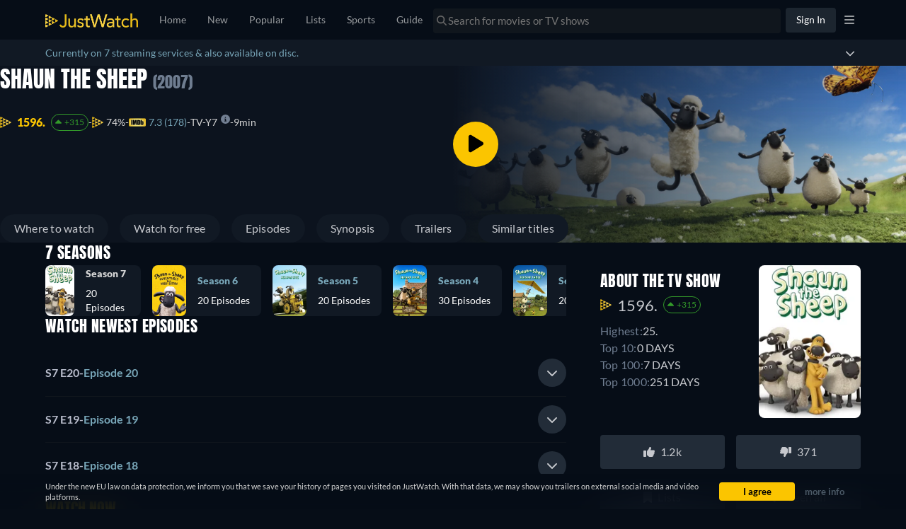

--- FILE ---
content_type: text/javascript
request_url: https://www.justwatch.com/appassets/js/1769181797523_chunk-2d0c9573.f93a2f79.js
body_size: 500
content:
(window.webpackJsonp=window.webpackJsonp||[]).push([["chunk-2d0c9573"],{5970:function(t,n,e){"use strict";e.r(n),e.d(n,"initCoreWebVitalsMonitor",(function(){return o}));var i=e("51c1"),a=e("f65f");async function o(t){const{onCLS:n,onFCP:o,onFID:r,onLCP:l,onTTFB:c,onINP:d}=await e.e("chunk-2d0d09c7").then(e.bind(null,"695c"));function s(n){(function(t){const n=Array.from(t).reduce((t,n)=>{const e=Object.keys(n.additionalFlags).filter(t=>n.additionalFlags[t]).sort().join(",");return t[e]||(t[e]={metrics:[],additionalFlags:n.additionalFlags}),t[e].metrics.push(n.metric),t},{});return Object.values(n)})(n).forEach(n=>{a.TrackingHelper.trackEvent("corewebvitals",{nonInteraction:!0},[new i.k(new Set(n.metrics),{...t,...n.additionalFlags})])})}const u=new Set;function v(t){var n;const e={...null!==(n=document.querySelector("[data-jwtv-title]"))&&void 0!==n&&n?{jwtv_title:!0}:{}};"INP"===t.name&&(t.delta=0),u.add({metric:t,additionalFlags:e})}function b(){0!==u.size&&(s(u),u.clear())}n(v,{reportAllChanges:!0,durationThreshold:300}),o(v),c(v),l(t=>{var n;const e=t.value||0;e>1500&&null!==(n=t.attribution)&&void 0!==n&&n.element&&a.TrackingHelper.trackEvent("corewebvitals_attribution",{action:"measure_lcp",label:t.attribution.element,value:e,nonInteraction:!0})},{reportAllChanges:!0}),l(v),r(v),d(v),d(t=>{var n,e;const i=null!==(n=null===(e=t.attribution.eventEntry)||void 0===e?void 0:e.duration)&&void 0!==n?n:0;i>200&&a.TrackingHelper.trackEvent("corewebvitals_attribution",{action:"measure_inp",label:t.attribution.eventTarget,value:i,nonInteraction:!0})},{reportAllChanges:!0}),addEventListener("visibilitychange",()=>{"hidden"===document.visibilityState&&b()}),addEventListener("pagehide",b)}}}]);
//# sourceMappingURL=1769181797523_chunk-2d0c9573.f93a2f79.js.map

--- FILE ---
content_type: text/javascript
request_url: https://www.justwatch.com/appassets/js/1769181797523_chunk-2d22c671.c51d1b35.js
body_size: 1349
content:
(window.webpackJsonp=window.webpackJsonp||[]).push([["chunk-2d22c671"],{f2a0:function(e,t,i){"use strict";i.r(t);var l=i("2b0e"),n=i("f7d0"),s=i("3311"),o=i("76f1"),r=i("f058"),a=i("9c11"),d=i("60f7"),c=Object(l.defineComponent)({__name:"TitleDetailSimilarTitlesV2",props:{displaySimilarTitles:{type:Boolean,default:!0},title:null,genresByShortName:null,minTitles:{default:1},sponsoredAd:{default:void 0},additionalContexts:{default:()=>[]},impressionTrackingLabel:{default:""},impressionTrackingProperty:{default:""}},setup(e){const t=e,{t:i,tc:c}=Object(r.b)(),u=Object(a.f)(),{title:T,titleObjectType:_,credits:p}=Object(d.c)(()=>t.title),m={[o.q.Movie]:"WEBAPP_MOVIES",[o.q.Show]:"WEBAPP_TVSHOWS"},I=Object(l.computed)(()=>{var e;return(null===(e=t.title)||void 0===e?void 0:e.titleModules)||[]}),v=Object(l.computed)(()=>(I.value||[]).filter(Boolean).reduce((e,t)=>{var i;return e[t.template.technicalName]=((null===(i=t.content)||void 0===i?void 0:i.titles)||[]).map(e=>e.node),e},{})),y=Object(l.computed)(()=>{const e=[...v.value.TITLE_POPULAR_DIRECTOR||[],...v.value.TITLE_POPULAR_ACTOR||[]];return Array.from(new Set(e))}),E=Object(l.computed)(()=>{switch(t.title.__typename){case"Movie":return c("WEBAPP_UPCOMING_MOVIES_LIST");case"Show":case"Season":return c("WEBAPP_UPCOMING_SHOWS_LIST");default:return""}}),L=Object(l.computed)(()=>{var e,i;return null!==(e=null===(i=t.title.content.genres)||void 0===i||null===(i=i[0])||void 0===i?void 0:i.shortName)&&void 0!==e?e:null}),A=Object(l.computed)(()=>{var e;if(!L.value)return i("WEBAPP_UPCOMING_TITLES_LIST");const l=null===(e=t.genresByShortName[L.value])||void 0===e?void 0:e.translation;switch(t.title.__typename){case"Movie":return i("WEBAPP_UPCOMING_GENRE_MOVIES_LIST",{genre:l});case"Show":case"Season":return i("WEBAPP_UPCOMING_GENRE_SHOWS_LIST",{genre:l});default:return""}}),S=Object(l.computed)(()=>p.value.find(e=>e.role===o.f.Director)),O=Object(l.computed)(()=>p.value.find(e=>e.role===o.f.Actor)),g=Object(l.computed)(()=>{var e,t;const l=null===(e=O.value)||void 0===e?void 0:e.name,n=null===(t=S.value)||void 0===t?void 0:t.name,s=c(m[_.value]),o=[l,n].filter(Boolean).join(" & ");return i("WEBAPP_INTERLINKING_DIRECTOR_ACTOR_"+("MOVIE"===_.value?"MOVIES":"SHOWS"),{titleType:s,directorAndActor:o})}),b=Object(l.computed)(()=>{var e;return((null===(e=t.title.show)||void 0===e?void 0:e.content.subgenres)||t.title.content.subgenres||[]).map(e=>e.content).filter(e=>e.shortName)}),P=Object(l.computed)(()=>{var e;const t=null!==(e=b.value[0])&&void 0!==e?e:null;return t?i("WEBAPP_INTERLINKING_SUBGENRE",{subgenre:t.name}):""}),h=["en","de","fr","it","es","pt","tr","cs","pl","ar"],C=Object(l.computed)(()=>h.includes(u.language.value));return{__sfc:!0,props:t,t:i,tc:c,languageStore:u,title:T,titleObjectType:_,credits:p,objectTypeTranslation:m,titleModules:I,modulesByType:v,modulesDirectorAndActor:y,curatedUpcomingHeadline:E,firstTitleGenreShortName:L,similarUpcomingHeadline:A,director:S,mainActor:O,similarActorDirectorHeadline:g,similarSubgenres:b,similarSubgenreHeadline:P,languagesWithAllHeadings:h,hasHeadlineTranslation:C,HeadlinedTitleList:n.a,SectionContainer:s.a}}}),u=i("2877"),T=Object(u.a)(c,(function(){var e,t,i,l,n,s,o=this,r=o._self._c,a=o._self._setupProxy;return r(a.SectionContainer,{attrs:{sectionId:"similar-content"}},[o.displaySimilarTitles&&null!==(e=a.modulesByType.TITLE_SIMILAR_TITLES)&&void 0!==e&&e.length?[r("LazyHydrate",{attrs:{"when-visible":""}},[r(a.HeadlinedTitleList,{attrs:{titles:a.modulesByType.TITLE_SIMILAR_TITLES,title:a.title,sponsoredAd:o.sponsoredAd,additionalContexts:o.additionalContexts,impressionTrackingLabel:"similartitles"}},[o._v(" "+o._s(o.$t("WEBAPP_SIMILARTITLES",{title:a.title.content.title}))+" ")])],1)]:o._e(),null!==(t=a.modulesByType.TITLE_COMING_SOON)&&void 0!==t&&t.length?r("div",[r("LazyHydrate",{attrs:{"when-visible":""}},[r(a.HeadlinedTitleList,{attrs:{titles:a.modulesByType.TITLE_COMING_SOON,title:a.title,sponsoredAd:o.sponsoredAd,additionalContexts:o.additionalContexts,impressionTrackingLabel:"upcoming",impressionTrackingProperty:"similartitles_upcoming"}},[o._v(" "+o._s(a.curatedUpcomingHeadline)+" ")])],1)],1):o._e(),null!==(i=a.modulesByType.TITLE_SIMILAR_UPCOMING)&&void 0!==i&&i.length?r("div",[r("LazyHydrate",{attrs:{"when-visible":""}},[r(a.HeadlinedTitleList,{attrs:{titles:a.modulesByType.TITLE_SIMILAR_UPCOMING,title:a.title,sponsoredAd:o.sponsoredAd,additionalContexts:o.additionalContexts,impressionTrackingLabel:"upcoming_genre",impressionTrackingProperty:"similartitles_upcoming_genre"}},[o._v(" "+o._s(a.similarUpcomingHeadline)+" ")])],1)],1):o._e(),null!==(l=a.modulesByType.TITLE_SIMILAR_FREE)&&void 0!==l&&l.length?r("div",[r("LazyHydrate",{attrs:{"when-visible":""}},[r(a.HeadlinedTitleList,{attrs:{titles:a.modulesByType.TITLE_SIMILAR_FREE,title:a.title,sponsoredAd:o.sponsoredAd,additionalContexts:o.additionalContexts,impressionTrackingLabel:"free",impressionTrackingProperty:"similartitles_free"}},[o._v(" "+o._s(o.$t("WEBAPP_INTERLINKING_SIMILAR_FREE_TITLES",{titleType:o.$tc(a.objectTypeTranslation[a.titleObjectType])}))+" ")])],1)],1):o._e(),null!==(n=a.modulesByType.TITLE_POPULAR_ACTOR_DIRECTOR)&&void 0!==n&&n.length&&a.hasHeadlineTranslation?r("div",[r("LazyHydrate",{attrs:{"when-visible":""}},[r(a.HeadlinedTitleList,{attrs:{titles:a.modulesByType.TITLE_POPULAR_ACTOR_DIRECTOR,title:a.title,sponsoredAd:o.sponsoredAd,additionalContexts:o.additionalContexts,impressionTrackingLabel:"cast",impressionTrackingProperty:"similartitles_director_actor"}},[o._v(" "+o._s(a.similarActorDirectorHeadline)+" ")])],1)],1):o._e(),a.modulesDirectorAndActor.length&&a.hasHeadlineTranslation?r("div",[r("LazyHydrate",{attrs:{"when-visible":""}},[r(a.HeadlinedTitleList,{attrs:{titles:a.modulesDirectorAndActor,title:a.title,sponsoredAd:o.sponsoredAd,additionalContexts:o.additionalContexts,impressionTrackingLabel:"cast",impressionTrackingProperty:"similartitles_director_actor"}},[o._v(" "+o._s(a.similarActorDirectorHeadline)+" ")])],1)],1):o._e(),null!==(s=a.modulesByType.TITLE_SUBGENRE_HIDDEN_GEMS)&&void 0!==s&&s.length&&a.hasHeadlineTranslation?r("div",[r("LazyHydrate",{attrs:{"when-visible":""}},[r(a.HeadlinedTitleList,{attrs:{titles:a.modulesByType.TITLE_SUBGENRE_HIDDEN_GEMS,title:a.title,sponsoredAd:o.sponsoredAd,additionalContexts:o.additionalContexts,impressionTrackingLabel:"subgenres",impressionTrackingProperty:"similartitles_hidden_gems"}},[o._v(" "+o._s(a.similarSubgenreHeadline)+" ")])],1)],1):o._e()],2)}),[],!1,null,null,null);t.default=T.exports}}]);
//# sourceMappingURL=1769181797523_chunk-2d22c671.c51d1b35.js.map

--- FILE ---
content_type: text/javascript
request_url: https://www.justwatch.com/appassets/js/1769181797523_chunk-207d7879.0936a302.js
body_size: 2810
content:
(window.webpackJsonp=window.webpackJsonp||[]).push([["chunk-207d7879"],{"5a9b":function(e,a,n){"use strict";n.r(a);var t=n("2b0e"),r=n("76f1"),s=n("f182"),u=n("9c11"),i=Object(t.defineComponent)({__name:"FlatAdsBuy",props:{title:null,offers:null,seasonNumber:null},setup(e){const a=e,{language:n}=Object(u.f)(),{getOfferTextBlock:i,getInfoTextBlock:l,getRTLInfoTextBlock:o}=Object(s.b)(Object(t.toRefs)(a)),c=Object(t.computed)(()=>{switch(n.value){case"fi":return[l(r.n.Flatrate,"Tällä hetkellä voit katsoa elokuvan","suoratoistona palvelussa"),i(r.n.Ads," tai ilmaiseksi mainosten kanssa palvelussa"),". ",l(r.n.Buy,"Voit myös ostaa elokuvan","netissä palvelussa"),". "];case"ru":return[l(r.n.Flatrate,"В настоящее время Вы можете посмотреть","на"),i(r.n.Ads," или бесплатно с рекламой на"),". ",l(r.n.Buy,"Также возможно купить и скачать","на"),". "];case"it":return[l(r.n.Flatrate,"Adesso puoi guardare","in streaming su"),i(r.n.Ads," o gratuitamente con avvisi pubblicitari su"),". ",l(r.n.Buy,"Puoi acquistare","scaricandolo da"),". "];case"de":return[l(r.n.Flatrate,"Du kannst","im Abo bei"),i(r.n.Ads,"oder bei","kostenlos mit Werbeunterbrechungen im Stream anschauen"),". ",l(r.n.Buy,"Zusätzlich ist","noch bei","als Download zum Kaufen verfügbar"),". "];case"pt":return[l(r.n.Flatrate,"Você pode assistir","com assinatura no"),i(r.n.Ads," ou no","gratuitamente com comerciais nos intervalos"),". ",l(r.n.Buy,"","ainda está disponível no","para comprar o Download"),". "];case"fr":return[l(r.n.Flatrate,"En ce moment, vous pouvez regarder","en streaming sur"),i(r.n.Ads," ou gratuit avec publicités sur"),". ",l(r.n.Buy,"Il est également possible d`acheter","en téléchargement sur"),". "];case"es":return[l(r.n.Flatrate,"Actualmente, usted es capaz de ver","streaming en"),i(r.n.Ads," o forma gratuita con anuncios en"),". ",l(r.n.Buy,"Por lo tanto, es posible comprarlo","como descarga en"),". "];case"ko":return[i(r.n.Flatrate,"현재 ",`에서 "${a.title}" 스트리밍 서비스 중입니다. `),i(r.n.Ads,"광고가 포함된 영상은 ","에서 무료 배포 중이며 "),i(r.n.Buy,"","에서 유료 다운로드하실 수 있습니다. ")];case"ro":return[l(r.n.Flatrate,"În prezent, puteți viziona","streaming pe"),i(r.n.Ads," sau gratuit cu afișare de anunțuri pe"),". ",l(r.n.Buy,"Puteți, de asemenea, să cumpărați","prin descărcare on"),". "];case"hu":return[l(r.n.Flatrate,"Jelenleg a(z)","adatfolyamként elérhető a(z)"),i(r.n.Ads," szolgáltatónál, vagy megtekinthető ingyenesen reklámokkal itt:"),". ",l(r.n.Buy,"Továbbá a(z)","online megvásárolható itt:"),". "];case"cs":return[l(r.n.Flatrate,"Aktuálně máte možnost sledovat","streaming u"),i(r.n.Ads,"nebo zdarma s reklamami u"),". ",l(r.n.Buy," Si můžete koupit"," ke stažení u"),". "];case"bg":return[l(r.n.Flatrate,"В момента можете да гледате стрийминг на","в","онлайн"),i(r.n.Ads," или безплатно с реклами в"),". ",l(r.n.Buy,"Възможно е също да купите"," да го купите като изтеглена версия в"),". "];case"ar":return[l(r.n.Flatrate,"يمكنكم حالياً مشاهدة","الذي يُبث على"),i(r.n.Ads," أو مجاناً مع الإعلانات على"),". ",l(r.n.Buy,"من الممكن أيضاً شراء","عبر تنزيله على"),". "];case"pt":return[l(r.n.Flatrate,"Atualmente você pode assistir","em streaming via"),i(r.n.Ads," ou gratuitamente com anúncios via"),". ",l(r.n.Buy,"Também é possível comprar","como download via"),". "];case"tr":return[l(r.n.Flatrate,"Şu an","adlı yapımı","üzerinden veya"),i(r.n.Ads," platformunda ücretsiz ama reklamlı olarak izleyebilirsiniz"),". ",l(r.n.Buy,"","adlı yapımı satın","üzerinden satın alarak indirebilirsiniz"),". "];case"sq":return[l(r.n.Flatrate,"Aktualisht, ju mund të shikoni","në"),i(r.n.Ads," apo falas me reklama në"),". ",l(r.n.Buy,"Gjithashtu është e mundur të blini","si shkarkim në"),". "];case"pl":return[l(r.n.Flatrate,"Obecnie możesz oglądać","w streamingu w serwisie"),i(r.n.Ads," lub za darmo z reklamami w serwisie"),". ",l(r.n.Buy,"Można również kupić","jako plik do pobrania w serwisie"),". "];case"ro":return[l(r.n.Flatrate,"Acum poți să vezi","pe"),i(r.n.Ads," sau gratuit, cu reclame, pe"),". ",l(r.n.Buy,"Poți de asemenea să cumperi și să descarci","pe"),". "];case"az":return[l(r.n.Flatrate,"Hazırda siz","üzərindən"),i(r.n.Ads," yayımını","üzərindən reklamlarla ödənişsiz izləyə bilərsiniz"),". ",l(r.n.Buy,"Həmçinin","filmini","vasitəsilə alaraq endirə bilərsiniz"),". "];case"el":return[l(r.n.Flatrate,"Προς το παρόν μπορείτε να παρακολουθήσετε τον τίτλο","με streaming στο"),i(r.n.Ads," ή δωρεάν με διαφημίσεις στο"),". ",l(r.n.Buy,"Υπάρχει επίσης η δυνατότητα να αγοράσετε τον τίτλο","ως αρχείο λήψης στο"),". "];case"sr":return[l(r.n.Flatrate,"Trenutno možete da gledate","strim na"),i(r.n.Ads," ili besplatno sa oglasima na"),". ",l(r.n.Buy,"Takođe je moguće kupiti","kao preuzimanje na"),". "];case"sv":return[l(r.n.Flatrate,"För närvarande kan du se","streama på"),i(r.n.Ads," eller gratis med annonser på"),". ",l(r.n.Buy,"Det är också möjligt att köpa","som nedladdning på"),". "];case"uk":return[l(r.n.Flatrate,"Наразі ви можете дивитися трансляцію","на"),i(r.n.Ads," aбо дивитися її безкоштовно з рекламою на"),". ",l(r.n.Buy,"Ви також можете придбати і завантажити","на"),". "];case"ur":return[o(r.n.Flatrate,"فی الحال آپ","پر"),i(r.n.Ads," اسٹریمنگ دیکھنے کے قابل ہیں یا","پر اشتہارات کے ساتھ مفت دیکھ سکتے ہیں۔")," ",l(r.n.Buy,"یہ بھی ممکن ہے کہ","پر","کو ڈاؤن لوڈ کے طور پرخرید لیں۔")];case"zh":return[o(r.n.Flatrate,"目前你可以在","观看",","),i(r.n.Ads," 或在","免费带广告观看")," ",o(r.n.Buy,"此外，还可以在","上购买下载")];case"en":default:return[l(r.n.Flatrate,"Currently you are able to watch","streaming on"),i(r.n.Ads," or for free with ads on"),". ",l(r.n.Buy,"It is also possible to buy","as download on"),". "]}});return{__sfc:!0,language:n,props:a,getOfferTextBlock:i,getInfoTextBlock:l,getRTLInfoTextBlock:o,text:c}}}),l=n("2877"),o=Object(l.a)(i,(function(){var e=this._self._c,a=this._self._setupProxy;return e("p",[this._v(this._s(a.text.join("")))])}),[],!1,null,null,null);a.default=o.exports},f182:function(e,a,n){"use strict";n.d(a,"a",(function(){return u})),n.d(a,"b",(function(){return l}));var t=n("2b0e"),r=n("3654"),s=n("f058");const u=(e,a)=>"ja"===a?`「${e}」`:`"${e}"`,i=(e=[])=>[...new Set(e.map(e=>e.package.clearName))],l=e=>{const a=Object(t.computed)(()=>{var a;return null!==(a=Object(r.toValue)(e.title))&&void 0!==a?a:""}),n=Object(t.computed)(()=>{var a;return null!==(a=Object(r.toValue)(e.offers))&&void 0!==a?a:[]}),l=Object(t.computed)(()=>{var a;return null!==(a=Object(r.toValue)(e.seasonNumber))&&void 0!==a?a:null}),{tc:o,locale:c}=Object(s.b)(),d=(e,a,t)=>`${a} ${i(n.value.filter(a=>a.monetizationType===e)).join(", ")}${t?" "+t:""}`;return{getOfferTextBlock:d,getInfoTextBlock:(e,n,t,r)=>{const s=null==l.value?a.value:`${a.value} - ${o("WEBAPP_SEASON")} ${l.value}`,i=`${n} ${u(s,c.value)} ${t}`;return"none"===e?i:d(e,i,r)},getRTLInfoTextBlock:(e,t,r,s)=>{const u=null==l.value?a.value:`${a.value} - ${o("WEBAPP_SEASON")} ${l.value}`;return`${t} ${i(n.value.filter(a=>a.monetizationType===e)).join(", ")} ${r} ${u}${s?" "+s:""}`}}}}}]);
//# sourceMappingURL=1769181797523_chunk-207d7879.0936a302.js.map

--- FILE ---
content_type: text/javascript
request_url: https://www.justwatch.com/appassets/js/1769181797523_chunk-66e864dc.90ecd487.js
body_size: 1099
content:
(window.webpackJsonp=window.webpackJsonp||[]).push([["chunk-66e864dc"],{"452e":function(e,t,a){"use strict";a("83c1")},5375:function(e,t,a){"use strict";a.r(t);var n=a("2b0e"),i=a("fe60"),o=a("9c11"),r=a("4f10"),c=a("4bcb"),s=Object(n.defineComponent)({__name:"FastOffer",props:{title:null,offer:null,objectType:null},emits:["clickOut"],setup(e){const t=e,{language:a,country:i}=Object(o.f)(),s=Object(n.ref)(!1),l=Object(n.computed)(()=>{const e=new Date;return new Date(t.offer.availableFromTime)<=e&&e<new Date(t.offer.availableToTime)}),f={day:"numeric",month:"short"},u={hour:"numeric",minute:"numeric"};Object(n.onMounted)(()=>{s.value=!0});const b=Object(n.computed)(()=>{const e=s.value?f:{...f,timeZone:"America/New_York"};return Object(c.c)(new Date(t.offer.availableFromTime),a.value,i.value,e)}),d=Object(n.computed)(()=>{const e=s.value?u:{...u,timeZoneName:"short",timeZone:"America/New_York"};return Object(c.c)(new Date(t.offer.availableFromTime),a.value,i.value,e)});return{__sfc:!0,props:t,language:a,country:i,isMounted:s,liveStatus:l,dateOptions:f,timeOptions:u,USTimeZone:"America/New_York",formattedDate:b,formattedTime:d,GridOffer:r.a}}}),l=(a("452e"),a("2877")),f=Object(l.a)(s,(function(){var e=this,t=e._self._c,a=e._self._setupProxy;return t(a.GridOffer,{key:e.offer.id,attrs:{hideLeavingShowIcon:!0,hidePresentationTypeLabel:!0,offer:e.offer,objectType:e.objectType,title:e.title},on:{clickOut:t=>e.$emit("clickOut",t)}},[a.liveStatus?t("span",{staticClass:"live-tag"},[e._v("Live")]):t("div",{staticClass:"sub-tag__container"},[t("div",{staticClass:"sub-tag"},[t("span",[e._v(e._s(a.formattedDate))])]),t("span",[e._v(e._s(a.formattedTime))])])])}),[],!1,null,"b5b1ac12",null).exports,u=Object(n.defineComponent)({__name:"FastOfferRow",props:{title:null,offers:null,inline:{type:Boolean},trackingContexts:{default:()=>[]}},emits:["clickOut"],setup:e=>({__sfc:!0,OfferRow:i.a,FastOffer:f})}),b=Object(l.a)(u,(function(){var e=this,t=e._self._c,a=e._self._setupProxy;return t(a.OfferRow,{staticClass:"fast",attrs:{title:e.title,offers:e.offers,inline:e.inline,additionalContexts:e.trackingContexts},scopedSlots:e._u([{key:"default",fn:function(){return[e._v("Free TV")]},proxy:!0},{key:"row",fn:function({offer:n,onIntersection:i}){return[t(a.FastOffer,{attrs:{offer:n,title:e.title,objectType:e.title.objectType},on:{clickOut:t=>e.$emit("clickOut",t),visibilityChanged:({element:e,isVisible:t})=>i(e,t)}})]}}])})}),[],!1,null,null,null);t.default=b.exports},"83c1":function(e,t,a){var n=a("9dd3");n.__esModule&&(n=n.default),"string"==typeof n&&(n=[[e.i,n,""]]),n.locals&&(e.exports=n.locals);(0,a("499e").default)("961bca98",n,!0,{sourceMap:!1,shadowMode:!1})},"9dd3":function(e,t,a){(t=a("24fb")(!1)).push([e.i,'.offer[data-v-b5b1ac12] .offer__icon{border:1px solid #080d17}.sub-tag__container[data-v-b5b1ac12]{align-items:center;flex-direction:column}.sub-tag[data-v-b5b1ac12],.sub-tag__container[data-v-b5b1ac12]{display:flex;justify-content:center}.sub-tag[data-v-b5b1ac12]{background-color:#797a7b;align-items:flex-end;height:50px;width:50px;border-radius:20%;margin-top:-37px;margin-bottom:2px}.sub-tag span[data-v-b5b1ac12]{line-height:1;padding-bottom:2px}.live-tag[data-v-b5b1ac12]{display:inline-flex;align-items:center;gap:4px;padding:3px 6px;font-size:12px;font-weight:400;line-height:100%;color:#fbc500;background-color:rgba(251,197,0,.24);border-radius:16px}.live-tag[data-v-b5b1ac12]:before{content:"";display:inline-block;inline-size:6px;block-size:6px;opacity:.25;border-radius:100%;background-color:#fbc500;animation:pulse-b5b1ac12 1s infinite}@keyframes pulse-b5b1ac12{0%{transform:scale(1);opacity:.25}50%{transform:scale 1,5;opacity:1}to{transform:scale(1);opacity:.25}}',""]),e.exports=t}}]);
//# sourceMappingURL=1769181797523_chunk-66e864dc.90ecd487.js.map

--- FILE ---
content_type: text/javascript
request_url: https://www.justwatch.com/appassets/js/1769181797523_chunk-e40b877c.6e32686e.js
body_size: 4436
content:
(window.webpackJsonp=window.webpackJsonp||[]).push([["chunk-e40b877c"],{"1f0a":function(t,e,a){"use strict";a.r(e);var i=a("2b0e"),n=a("e8f5"),r=a("f65f"),o=a("76f1"),s=a("cec8"),l=a("e593"),c=a("4bcb"),d=a("9c11"),m=Object(i.defineComponent)({__name:"TitleDetailStreamingChartListV2",props:{titles:null,titleObjectType:null,lastUpdated:null,titleId:{default:""},isSidebar:{type:Boolean,default:!1}},emits:["clicked"],setup(t,{emit:e}){const a=t,{language:n,country:m}=Object(d.f)(),p=Object(i.computed)(()=>{var t;return(null===(t=a.titles)||void 0===t?void 0:t.length)>0}),f=Object(i.computed)(()=>{const t=Object(c.m)(a.lastUpdated,{day:"2-digit",month:"2-digit",year:"numeric"},m.value,n.value);return`${t.time}, ${t.date}`}),h=Object(i.computed)(()=>!!l.d.includes(m.value)&&"en"===n.value),u=Object(i.computed)(()=>a.titleObjectType===o.q.Movie?"Show all movies in the JustWatch Streaming Charts":a.titleObjectType===o.q.Show?"Show all TV shows in the JustWatch Streaming Charts":a.titleObjectType===o.q.ShowSeason?"Show all seasons in the JustWatch Streaming Charts":"Show all titles in the JustWatch Streaming Charts"),_=Object(i.computed)(()=>{let t=void 0;return a.titleObjectType===o.q.Show&&(t="shows"),a.titleObjectType===o.q.ShowSeason&&(t="seasons"),{t:t,ct:"daily"}});return{__sfc:!0,props:a,emits:e,language:n,country:m,showChart:p,updatedTimestamp:f,showLinkButton:h,linkButtonText:u,linkButtonQueryParams:_,onClick:function(t,a){e("clicked",{title:t,index:a})},getTitle:function(t){return(null==t?void 0:t.showTitle)||(null==t?void 0:t.title)},getSeason:function(t){return null==t?void 0:t.seasonNumber},getChartPosition:function(t){var e;return null==t||null===(e=t.rankInfo)||void 0===e?void 0:e.rank},getChartPositionDynamic:function(t){var e;return null==t||null===(e=t.rankInfo)||void 0===e?void 0:e.trend},getChartMovement:function(t){var e;return null==t||null===(e=t.rankInfo)||void 0===e?void 0:e.trendDifference},getDaysInTop1000:function(t){var e;return null===(e=t.rankInfo)||void 0===e?void 0:e.daysInTop1000},isTitle:function(t){return(null==t?void 0:t.jwEntityID)===a.titleId},trackLinkClick:function(){r.TrackingHelper.trackEvent("userinteraction",{action:"redirect_clicked",label:"streaming_chart"})},TitleDetailStreamingChartListItem:s.a}}}),p=(a("3a93"),a("2877")),f=Object(p.a)(m,(function(){var t=this,e=t._self._c,a=t._self._setupProxy;return a.showChart?e("div",{staticClass:"streaming-chart-list"},[e("table",{staticClass:"streaming-chart"},[e("thead",[e("tr",{class:"streaming-chart__head"+(t.isSidebar?"--sidebar":"")},[e("th",{staticClass:"streaming-chart__head__title",attrs:{width:"80px"}},[t._v(t._s(t.$tc("WEBAPP_RANK")))]),e("th",{staticClass:"streaming-chart__head__title",attrs:{width:""+(t.isSidebar?"0px":"30px")}}),e("th",{staticClass:"streaming-chart__head__title"},[t._v(t._s(t.$t("WEBAPP_TITLE",{NUMBER:""})))]),e("th",{staticClass:"streaming-chart__head__title",attrs:{width:"80px"}})])]),e("tbody",t._l(t.titles,(function(t,i){return e(a.TitleDetailStreamingChartListItem,{key:t.jwEntityID,attrs:{titleName:a.getTitle(t),showSeason:a.getSeason(t),chartPosition:a.getChartPosition(t),chartPositionDynamic:a.getChartPositionDynamic(t),chartMovement:a.getChartMovement(t),daysInTop1000:a.getDaysInTop1000(t),posterUrl:t.posterUrl,titleUrl:t.fullPath,isTitle:a.isTitle(t),title:t},on:{click:function(e){return a.onClick(t,i)}}})})),1)]),a.showLinkButton?e("router-link",{attrs:{to:{name:"app.streaming-charts",query:a.linkButtonQueryParams}}},[e("button",{staticClass:"streaming-chart-list__button",on:{click:a.trackLinkClick}},[t._v(t._s(a.linkButtonText))])]):t._e(),t.lastUpdated?e("p",{staticClass:"timestamp"},[t._v(" "+t._s(t.$t("WEBAPP_STREAMING_CHART_TIMESTAMP",{timestamp:a.updatedTimestamp}))+" ")]):t._e(),t._t("default")],2):t._e()}),[],!1,null,"39d78182",null).exports,h=a("11ca"),u=Object(i.defineComponent)({__name:"TitleDetailStreamingChartV2",props:{titleId:{default:""},titleName:null,streamingCharts:null,titleObjectType:null,isSidebar:{type:Boolean,default:!1}},setup(t,{expose:e}){const a=t,o=Object(i.computed)(()=>{var t;return null===(t=a.streamingCharts[0])||void 0===t||null===(t=t.rankInfo)||void 0===t?void 0:t.rank}),s=Object(i.computed)(()=>Object(n.b)(a.titleId,a.streamingCharts,4)),l=Object(i.computed)(()=>{var t;return(null===(t=s.value)||void 0===t?void 0:t.length)>0&&!!o.value&&o.value<1e4}),c=Object(i.computed)(()=>{var t;const e=a.streamingCharts.find(t=>(null==t?void 0:t.jwEntityID)===a.titleId);return(null==e||null===(t=e.rankInfo)||void 0===t?void 0:t.updatedAt)||""}),d=Object(i.computed)(()=>{var t;return null===(t=s.value)||void 0===t?void 0:t.find(t=>t.jwEntityID===a.titleId)}),m=Object(i.computed)(()=>s.value);return e({renderChart:l}),{__sfc:!0,props:a,streamingChartsRank:o,streamingChartTitles:s,renderChart:l,streamingChartLastUpdated:c,titleDetailTitle:d,titleNodes:m,trackClick:function(t){r.TrackingHelper.trackEvent("userinteraction",{action:"title_clicked",label:`${a.titleId}, ${t.title.jwEntityID}`,property:"streaming_chart",value:t.index})},provideStreamingChartSpinningText:n.a,TitleDetailStreamingChartListV2:f,faInfoCircle:h.G}}}),_=(a("beca"),Object(p.a)(u,(function(){var t=this,e=t._self._c,a=t._self._setupProxy;return a.renderChart?e("div",{staticClass:"streaming-chart__container"},[e("h2",{staticClass:"streaming-chart__title"},[t._v(" "+t._s(t.$t("WEBAPP_STREAMING_CHART_TITLE",{title:t.titleName}))+" "),e("span",{staticClass:"streaming-chart__title--icon"},[e("FontAwesomeIcon",{attrs:{icon:a.faInfoCircle}})],1),e("div",{staticClass:"popover"},[e("p",[t._v(" "+t._s(t.$tc("WEBAPP_STREAMING_CHART_TOOLTIP"))+" ")])])]),t.isSidebar?t._e():e("p",{staticClass:"detail-infos__text"},[t._v(" "+t._s(a.provideStreamingChartSpinningText(t.titleId,a.titleDetailTitle,a.titleNodes))+" ")]),e(a.TitleDetailStreamingChartListV2,{attrs:{titles:a.streamingChartTitles,titleId:t.titleId,titleObjectType:t.titleObjectType,lastUpdated:a.streamingChartLastUpdated,isSidebar:t.isSidebar},on:{clicked:function(t){return a.trackClick(t)}}})],1):t._e()}),[],!1,null,"9c571a5a",null));e.default=_.exports},"3a93":function(t,e,a){"use strict";a("9e7a")},"3db2":function(t,e,a){"use strict";a("4f21")},"43f9":function(t,e,a){(e=a("24fb")(!1)).push([t.i,".streaming-chart-list[data-v-39d78182]{flex-basis:80%}@media(min-width:768px){.streaming-chart-list[data-v-39d78182]{flex-basis:45%}}@media(min-width:992px){.streaming-chart-list[data-v-39d78182]{flex-basis:40%}}@media(min-width:1200px){.streaming-chart-list[data-v-39d78182]{flex-basis:35%}}.streaming-chart-list[data-v-39d78182]:not(:last-of-type){margin-inline-end:32px}.streaming-chart-list__button[data-v-39d78182]{width:100%;padding:8px 24px;color:#c6c8cd;font-size:16px;font-weight:400;letter-spacing:.24px;border-radius:8px;border:none;background:#111924;margin-top:8px}.streaming-chart-list__button[data-v-39d78182]:hover{cursor:pointer;background:#161d28}.streaming-chart[data-v-39d78182]{width:100%;border-collapse:collapse;margin-top:16px}.streaming-chart__head[data-v-39d78182]{border-bottom:2px solid #1c252f}.streaming-chart__head--sidebar[data-v-39d78182]{border-bottom:1px solid #1c252f}.streaming-chart__head__title[data-v-39d78182]{text-align:start;font-size:16px;color:#c6c8cd;line-height:1;padding-bottom:16px;font-weight:400;line-height:16px;letter-spacing:.015em}.timestamp[data-v-39d78182]{color:#6a7c8f;font-size:14px;margin-bottom:0}@media(max-width:480px){.timestamp[data-v-39d78182]{font-size:12px}}",""]),t.exports=e},"4f21":function(t,e,a){var i=a("9f62");i.__esModule&&(i=i.default),"string"==typeof i&&(i=[[t.i,i,""]]),i.locals&&(t.exports=i.locals);(0,a("499e").default)("7a673669",i,!0,{sourceMap:!1,shadowMode:!1})},"6d50":function(t,e,a){var i=a("a040");i.__esModule&&(i=i.default),"string"==typeof i&&(i=[[t.i,i,""]]),i.locals&&(t.exports=i.locals);(0,a("499e").default)("5017621d",i,!0,{sourceMap:!1,shadowMode:!1})},"9e7a":function(t,e,a){var i=a("43f9");i.__esModule&&(i=i.default),"string"==typeof i&&(i=[[t.i,i,""]]),i.locals&&(t.exports=i.locals);(0,a("499e").default)("4aeb7381",i,!0,{sourceMap:!1,shadowMode:!1})},"9f62":function(t,e,a){(e=a("24fb")(!1)).push([t.i,".streaming-chart-list-item[data-v-f6a7f50c]{color:#fff;position:relative;border-bottom:1px solid #1c252f}.streaming-chart-list-item[data-v-f6a7f50c]:hover{cursor:pointer}.streaming-chart-list-item td[data-v-f6a7f50c]{padding:8px 5px}.streaming-chart-list-item__position[data-v-f6a7f50c]{margin:0;margin-inline-end:16px;color:#6a7c8f}.streaming-chart-list-item__position--title[data-v-f6a7f50c]{color:#b9bdcc}.streaming-chart-list-item__link[data-v-f6a7f50c]{width:100%}.streaming-chart-list-item__link-content[data-v-f6a7f50c]{display:flex;align-items:center;width:100%}.streaming-chart-list-item__poster[data-v-f6a7f50c]{display:block;z-index:10;width:48px;min-width:48px;height:68px}.streaming-chart-list-item__poster[data-v-f6a7f50c] img{border-radius:2px}.streaming-chart-list-item__content[data-v-f6a7f50c]{display:flex;align-items:center;width:100%}.streaming-chart-list-item__title[data-v-f6a7f50c]{display:flex;flex-direction:column;font-size:18px;line-height:26px;padding-inline:16px 8px;position:relative;width:-moz-fit-content;width:fit-content;font-size:16px;color:#6a7c8f}@media(max-width:767px){.streaming-chart-list-item__title[data-v-f6a7f50c]{font-size:14px}}.streaming-chart-list-item__title--title[data-v-f6a7f50c]{color:#b9bdcc}.streaming-chart-list-item__title-name[data-v-f6a7f50c]{font-weight:700;display:-webkit-box;-webkit-line-clamp:2;line-clamp:2;-webkit-box-orient:vertical;overflow:hidden}.streaming-chart-list-item .arrow-container[data-v-f6a7f50c]{margin-inline-start:auto;display:flex;justify-content:center;align-items:center;border:1px solid;border-radius:16px;padding:2px 5px;width:-moz-fit-content;width:fit-content}.streaming-chart-list-item .arrow-container p[data-v-f6a7f50c]{font-size:12px;margin:0}.streaming-chart-list-item .arrow-container svg[data-v-f6a7f50c]{font-size:14px}.streaming-chart-list-item .arrow-container--up[data-v-f6a7f50c]{color:#339b2a;border-color:#339b2a}.streaming-chart-list-item .arrow-container--up p[data-v-f6a7f50c]{color:#339b2a}.streaming-chart-list-item .arrow-container--stable[data-v-f6a7f50c]{color:#797979;border-color:#797979}.streaming-chart-list-item .arrow-container--stable p[data-v-f6a7f50c]{color:#797979;font-weight:900;padding:0 8px}.streaming-chart-list-item .arrow-container--down[data-v-f6a7f50c]{color:#a30000;border-color:#a30000}.streaming-chart-list-item .arrow-container--down p[data-v-f6a7f50c]{color:#a30000}.streaming-chart-list-item__arrow[data-v-f6a7f50c]{font-size:24px;margin-inline-end:4px}.streaming-chart-list-item__arrow--up[data-v-f6a7f50c]{color:#339b2a}.streaming-chart-list-item__arrow--stable[data-v-f6a7f50c]{color:#797979;transform:rotate(90deg);display:none}.streaming-chart-list-item__arrow--down[data-v-f6a7f50c]{color:#a30000;transform:rotate(180deg)}.streaming-chart-list-item__season[data-v-f6a7f50c]{color:#6a7c8f}.streaming-chart-list-item__season--title[data-v-f6a7f50c]{color:#b9bdcc}.streaming-chart-list-item--title[data-v-f6a7f50c]:before{color:#6a7c8f}.new[data-v-f6a7f50c]{text-transform:uppercase;color:#fbc500;font-size:16px;font-weight:400;letter-spacing:.24px;text-align:end}",""]),t.exports=e},a040:function(t,e,a){(e=a("24fb")(!1)).push([t.i,".detail-infos[data-v-9c571a5a]{position:relative}.detail-infos__subheading[data-v-9c571a5a]{display:flex;justify-content:space-between;align-items:flex-end;margin-block-start:18px;margin-block-end:8px}.detail-infos__subheading--label[data-v-9c571a5a]{display:inline;-webkit-font-smoothing:antialiased;font-family:Anton,Anton-Fallback,Impact;font-size:22px;font-weight:400;line-height:32px;letter-spacing:.02em;color:#fff;text-transform:uppercase;margin-inline-end:8px;margin-block-start:0;margin-block-end:0}.detail-infos__text[data-v-9c571a5a]{font-size:16px;font-weight:400;line-height:24px}.streaming-chart__container[data-v-9c571a5a]{container-name:streaming-charts;container-type:inline-size}.streaming-chart__title[data-v-9c571a5a]{-webkit-font-smoothing:antialiased;font-family:Anton,Impact;font-size:22px;font-weight:400;line-height:32px;letter-spacing:.02em;color:#fff;text-transform:uppercase;margin-block:var(--spacing-08) 16px}.streaming-chart__title--icon[data-v-9c571a5a]{margin-inline-start:5px;color:#6f7d90}.streaming-chart__title--icon[data-v-9c571a5a]:hover{cursor:pointer}.streaming-chart__title--icon:hover+.popover[data-v-9c571a5a]{display:block}.popover[data-v-9c571a5a]{position:absolute;margin-top:5px;display:none;height:-moz-fit-content;height:fit-content;max-width:350px;left:200px;padding:24px;background-color:#222c38;z-index:11}@media(max-width:550px){.popover[data-v-9c571a5a]{max-width:100%;right:0;margin:5px 10px 0}}@container streaming-charts (max-width: 400px){.popover[data-v-9c571a5a]{left:0}}.popover p[data-v-9c571a5a]{text-transform:none;margin:0;font-size:16px;font-weight:400;line-height:24px}",""]),t.exports=e},beca:function(t,e,a){"use strict";a("6d50")},cec8:function(t,e,a){"use strict";var i=a("2b0e"),n=a("062a"),r=a("1ed1"),o=a("76f1"),s=a("f058"),l=a("11ca"),c=Object(i.defineComponent)({__name:"TitleDetailStreamingChartListItem",props:{titleName:null,posterUrl:null,chartPosition:null,titleUrl:null,chartMovement:null,chartPositionDynamic:{default:o.m.Stable},daysInTop1000:null,showSeason:{default:null},isTitle:{type:Boolean},title:null},setup(t){const e=t,{tc:a}=Object(s.b)(),c=Object(i.computed)(()=>{var t;return null!==(t=i.default.filter("Thumbor")({url:e.posterUrl,imageType:"poster_global"}))&&void 0!==t?t:"/appassets/img/poster-placeholder.png"}),d=Object(i.computed)(()=>e.chartPosition?e.chartPosition.toLocaleString("en-US",{minimumIntegerDigits:2,useGrouping:!1}):""),m=Object(i.computed)(()=>{const t=null==e.chartPosition||e.chartPosition<=1e3;return 0===e.daysInTop1000&&t||e.chartPositionDynamic===o.m.New||null!=e.chartMovement&&e.chartMovement>=5e3}),p=Object(i.computed)(()=>e.chartPositionDynamic&&!m.value),f=Object(i.computed)(()=>p.value?{"streaming-chart-list-item__arrow":!!e.chartPositionDynamic,"streaming-chart-list-item__arrow--up":e.chartPositionDynamic===o.m.Up,"streaming-chart-list-item__arrow--stable":e.chartPositionDynamic===o.m.Stable,"streaming-chart-list-item__arrow--down":e.chartPositionDynamic===o.m.Down}:null),h=Object(i.computed)(()=>`${a("WEBAPP_SEASON")} ${e.showSeason}`),u=Object(i.computed)(()=>e.chartPositionDynamic===o.m.Up?"+"+e.chartMovement:e.chartPositionDynamic===o.m.Stable?"—":e.chartPositionDynamic===o.m.Down?""+e.chartMovement:"—");return{__sfc:!0,props:e,tc:a,imgSrc:c,formattedChartPosition:d,isNew:m,showArrow:p,arrowClasses:f,seasonNumber:h,trendDifference:u,PictureComp:n.a,TitleDetailLink:r.a,faCaretUp:l.j}}}),d=(a("3db2"),a("2877")),m=Object(d.a)(c,(function(){var t=this,e=t._self._c,a=t._self._setupProxy;return e("tr",{staticClass:"streaming-chart-list-item",class:"streaming-chart-list-item"+(t.isTitle?"--title":""),attrs:{"data-position":t.chartPosition}},[e("td",{staticClass:"streaming-chart-list-item__content"},[e("p",{staticClass:"streaming-chart-list-item__position",class:{"streaming-chart-list-item__position--title":t.isTitle}},[t._v(" "+t._s(a.formattedChartPosition)+". ")])]),e("td"),e("td",{staticClass:"streaming-chart-list-item__content"},[e(a.TitleDetailLink,{attrs:{fullPath:t.titleUrl,title:t.title}},[e("div",{staticClass:"streaming-chart-list-item__link-content",on:{click:function(e){return t.$emit("click")}}},[e(a.PictureComp,{staticClass:"streaming-chart-list-item__poster",attrs:{alt:t.titleName,imageUrl:a.imgSrc,"image-profile":"poster_global"}}),e("div",{staticClass:"streaming-chart-list-item__title",class:{"streaming-chart-list-item__title--title":t.isTitle},attrs:{title:t.titleName}},[e("span",{staticClass:"streaming-chart-list-item__title-name"},[t._v(t._s(t.titleName)+" ")]),t.showSeason?e("span",{staticClass:"streaming-chart-list-item__season",class:{"streaming-chart-list-item__season--title":t.isTitle}},[t._v("("+t._s(a.seasonNumber)+")")]):t._e()])],1)])],1),e("td",[a.showArrow?e("div",{staticClass:"arrow-container",class:{"arrow-container--up":"UP"===t.chartPositionDynamic,"arrow-container--stable":"STABLE"===t.chartPositionDynamic,"arrow-container--down":"DOWN"===t.chartPositionDynamic}},[e("FontAwesomeIcon",{class:a.arrowClasses,attrs:{icon:a.faCaretUp,size:"lg"}}),e("p",[t._v(t._s(a.trendDifference))])],1):a.isNew?e("div",{staticClass:"new"},[t._v(" "+t._s(t.$t("WEBAPP_MENU_NEW"))+" ")]):t._e()])])}),[],!1,null,"f6a7f50c",null);e.a=m.exports},e8f5:function(t,e,a){"use strict";a.d(e,"b",(function(){return o})),a.d(e,"a",(function(){return s}));var i=a("76f1"),n=a("f058"),r=a("9c11");function o(t,e,a){const i=e||[],n=i.find(e=>{var a;return(null===(a=l(e))||void 0===a?void 0:a.id)===t}),{streamingChartInfo:r}=l(n)||{},o=null==r?void 0:r.rank,s=2*a+1-a,c=2*a+1+a+1;if(!o)return i.slice(s,c);const d=Math.max(o-(a+1),0),m=o+a+(0===d?a+1-o:0);return o<=2*a+1?i.slice(d,m):i.slice(s,c)}function s(t,e,a){const{country:o}=Object(r.f)(),{t:s,tc:c}=Object(n.b)(),{titleName:d,streamingChartInfo:m,objectType:p}=l(e)||{};let f=s("WEBAPP_COUNTRY_"+o.value);"US"===o.value&&(f=s("WEBAPP_COUNTRY_THE_US")),"GB"===o.value&&(f=s("WEBAPP_COUNTRY_THE_GB"));const h=s("WEBAPP_STREAMING_CHART_SPINNINGTEXT_CURRENTRANK",{title:d,rank:null==m?void 0:m.rank});let u="";if(m&&(m.trend===i.m.Up?u=1===m.trendDifference?s("MOVIE"===p?"WEBAPP_STREAMING_CHART_SPINNINGTEXT_MOVIE_RANKINCREASE1":"WEBAPP_STREAMING_CHART_SPINNINGTEXT_SHOW_RANKINCREASE1",{rank_change:m.trendDifference}):s("MOVIE"===p?"WEBAPP_STREAMING_CHART_SPINNINGTEXT_MOVIE_RANKINCREASEMULTIPLE":"WEBAPP_STREAMING_CHART_SPINNINGTEXT_SHOW_RANKINCREASEMULTIPLE",{rank_change:m.trendDifference}):m.trend===i.m.Stable?u=c(`WEBAPP_STREAMING_CHART_SPINNINGTEXT_${p===i.q.Movie?"MOVIE":"SHOW"}_RANKSAME`):m.trend===i.m.Down&&(u=-1===m.trendDifference?s(`WEBAPP_STREAMING_CHART_SPINNINGTEXT_${p===i.q.Movie?"MOVIE":"SHOW"}_RANKDECREASE1`,{rank_change:m.trendDifference}):s(`WEBAPP_STREAMING_CHART_SPINNINGTEXT_${p===i.q.Movie?"MOVIE":"SHOW"}_RANKDECREASEMULTIPLE`,{rank_change:m.trendDifference}))),1===(null==m?void 0:m.rank))return u?`${h} ${u}`:h;let _="";const g=e=>{const i=null==a?void 0:a.findIndex(e=>{var a;return(null===(a=l(e))||void 0===a?void 0:a.id)===t});return l(null==a?void 0:a[i+e])};var v,b;if(p===i.q.Movie)_=s("WEBAPP_STREAMING_CHART_SPINNINGTEXT_MOVIE_COMPARISON",{country:f,position_below:null===(v=g(1))||void 0===v?void 0:v.titleName,position_above:null===(b=g(-1))||void 0===b?void 0:b.titleName});else if(p===i.q.Show||p===i.q.ShowSeason){var w,x;_=s("WEBAPP_STREAMING_CHART_SPINNINGTEXT_SHOW_COMPARISON",{country:f,position_below:null===(w=g(1))||void 0===w?void 0:w.titleName,position_above:null===(x=g(-1))||void 0===x?void 0:x.titleName})}return`${h} ${null!=u?u:""} ${null!=_?_:""}`}function l(t){var e,a,i;if(!t)return null;const n="node"in t;return{id:n?t.node.id:t.jwEntityID,titleName:n?null!==(e=null===(a=t.node.show)||void 0===a||null===(a=a.content)||void 0===a?void 0:a.title)&&void 0!==e?e:null===(i=t.node)||void 0===i||null===(i=i.content)||void 0===i?void 0:i.title:t.title,streamingChartInfo:n?t.streamingChartInfo:t.rankInfo,objectType:n?t.node.objectType:c(t.jwEntityID)}}function c(t){return t.startsWith("tss")?i.q.ShowSeason:t.startsWith("ts")?i.q.Show:t.startsWith("tm")?i.q.Movie:void 0}}}]);
//# sourceMappingURL=1769181797523_chunk-e40b877c.6e32686e.js.map